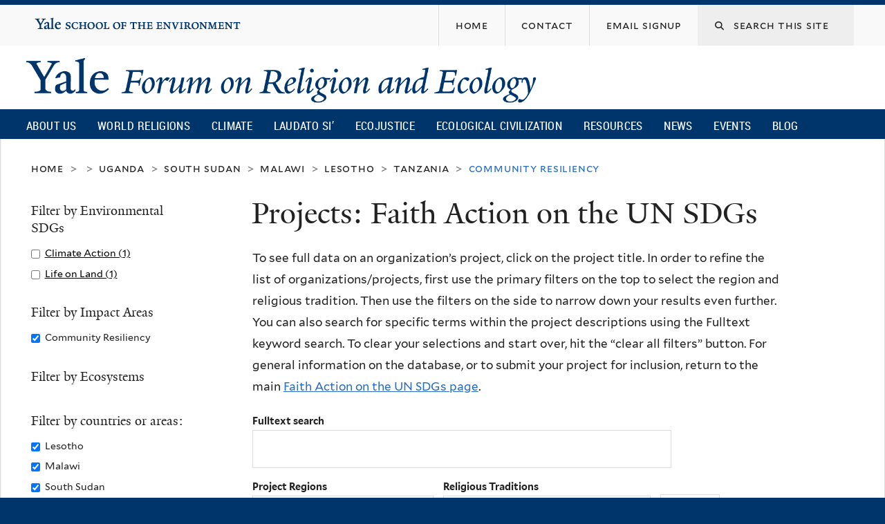

--- FILE ---
content_type: text/css
request_url: https://fore.yale.edu/sites/default/files/css/css_wiCJzrJaafbdfzQ2JHg28iqu0Og8QBAw7P8_MQwbO8s.css
body_size: 4356
content:
img.adaptive-image{max-width:100%;}
.book-navigation .menu{border-top:1px solid #888;padding:1em 0 0 3em;}.book-navigation .page-links{border-top:1px solid #888;border-bottom:1px solid #888;text-align:center;padding:0.5em;}.book-navigation .page-previous{text-align:left;width:42%;display:block;float:left;}.book-navigation .page-up{margin:0 5%;width:4%;display:block;float:left;}.book-navigation .page-next{text-align:right;width:42%;display:block;float:right;}#book-outline{min-width:56em;}.book-outline-form .form-item{margin-top:0;margin-bottom:0;}html.js #edit-book-pick-book{display:none;}.form-item-book-bid .description{clear:both;}#book-admin-edit select{margin-right:24px;}#book-admin-edit select.progress-disabled{margin-right:0;}#book-admin-edit tr.ajax-new-content{background-color:#ffd;}#book-admin-edit .form-item{float:left;}
.calendar-calendar tr.odd,.calendar-calendar tr.even{background-color:#fff;}.calendar-calendar table{border-collapse:collapse;border-spacing:0;margin:0 auto;padding:0;width:100%;}.calendar-calendar .month-view table{border:none;padding:0;margin:0;width:100%;}.calendar-calendar .year-view td{width:32%;padding:1px;border:none;}.calendar-calendar .year-view td table td{width:13%;padding:0;}.calendar-calendar tr{padding:0;margin:0;background-color:white;}.calendar-calendar th{text-align:center;margin:0;}.calendar-calendar th a{font-weight:bold;}.calendar-calendar td{width:14%;border:1px solid #ccc;color:#777;text-align:right;vertical-align:top;margin:0;padding:0;}.calendar-calendar .mini{border:none;}.calendar-calendar td.week{width:1%;min-width:1%;}.calendar-calendar .week{clear:both;font-style:normal;color:#555;font-size:0.8em;}.calendar-calendar .inner{height:auto !important;height:5em;padding:0;margin:0;}.calendar-calendar .inner div{padding:0;margin:0;}.calendar-calendar .inner p{padding:0 0 .8em 0;margin:0;}.calendar-calendar td a{font-weight:bold;text-decoration:none;}.calendar-calendar td a:hover{text-decoration:underline;}.calendar-calendar td.year,.calendar-calendar td.month{text-align:center;}.calendar-calendar th.days{color:#ccc;background-color:#224;text-align:center;padding:1px;margin:0;}.calendar-calendar div.day{float:right;text-align:center;padding:0.125em 0.25em 0 0.25em;margin:0;background-color:#f3f3f3;border:1px solid gray;border-width:0 0 1px 1px;clear:both;width:1.5em;}.calendar-calendar div.calendar{background-color:#fff;border:solid 1px #ddd;text-align:left;margin:0 .25em .25em 0;width:96%;float:right;clear:both;}.calendar-calendar .day-view div.calendar{float:none;width:98%;margin:1% 1% 0 1%;}.calendar-calendar div.title{font-size:.8em;text-align:center;}.calendar-calendar div.title a{color:#000;}.calendar-calendar div.title a:hover{color:#c00;}.calendar-calendar .content{clear:both;padding:3px;padding-left:5px;}.calendar div.form-item{white-space:normal;}table td.mini,table th.mini,table.mini td.week{padding:0 1px 0 0;margin:0;}table td.mini a{font-weight:normal;}.calendar-calendar .mini-day-off{padding:0px;}.calendar-calendar .mini-day-on{padding:0px;}table .mini-day-on a{text-decoration:underline;}.calendar-calendar .mini .title{font-size:.8em;}.mini .calendar-calendar .week{font-size:.7em;}.mini-row{width:100%;border:none;}.mini{width:32%;vertical-align:top;}.calendar-calendar .stripe{height:5px;width:auto;font-size:1px !important;line-height:1px !important;}.calendar-calendar .day-view .stripe{width:100%;}table.calendar-legend{background-color:#ccc;width:100%;margin:0;padding:0;}table.calendar-legend tr.odd .stripe,table.calendar-legend tr.even .stripe{height:12px !important;font-size:9px !important;line-height:10px !important;}.calendar-legend td{text-align:left;padding-left:5px;}.calendar-empty{font-size:1px;line-height:1px;}.calendar-calendar td.calendar-agenda-hour{text-align:right;border:none;border-top:1px solid #CCCCCC;padding-top:.25em;width:1%;}.calendar-calendar td.calendar-agenda-no-hours{min-width:1%;}.calendar-calendar td.calendar-agenda-hour .calendar-hour{font-size:1.2em;font-weight:bold;}.calendar-calendar td.calendar-agenda-hour .calendar-ampm{font-size:1em;}.calendar-calendar td.calendar-agenda-items{border:1px solid #CCCCCC;text-align:left;}.calendar-calendar td.calendar-agenda-items div.calendar{width:auto;padding:.25em;margin:0;}.calendar-calendar div.calendar div.inner .calendar-agenda-empty{width:100%;text-align:center;vertical-align:middle;padding:1em 0;background-color:#fff;}.calendar-date-select form{text-align:right;float:right;width:25%;}.calendar-date-select div,.calendar-date-select input,.calendar-date-select label{text-align:right;padding:0;margin:0;float:right;clear:both;}.calendar-date-select .description{float:right;}.calendar-label{font-weight:bold;display:block;clear:both;}.calendar-calendar div.date-nav{background-color:#ccc;color:#777;padding:0.2em;width:auto;border:1px solid #ccc;}.calendar-calendar div.date-nav a,.calendar-calendar div.date-nav h3{color:#777;text-decoration:none;}.calendar-calendar th.days{background-color:#eee;color:#777;font-weight:bold;border:1px solid #ccc;}.calendar-calendar td.empty{background:#ccc;border-color:#ccc;color:#cc9;}.calendar-calendar table.mini td.empty{background:#fff;border-color:#fff;}.calendar-calendar td div.day{border:1px solid #ccc;border-top:none;border-right:none;margin-bottom:2px;}.calendar-calendar td .inner div,.calendar-calendar td .inner div a{background:#eee;}.calendar-calendar div.calendar{border:none;font-size:x-small;}.calendar-calendar td .inner div.calendar div,.calendar-calendar td .inner div.calendar div a{border:none;background:#ffc;padding:0;}.calendar-calendar td .inner div.calendar div.calendar-more,.calendar-calendar td .inner div.calendar div.calendar-more a{color:#444;background:#fff;text-align:right;}.calendar-calendar td .inner .view-field,.calendar-calendar td .inner .view-field a{color:#444;font-weight:normal;}.calendar-calendar td span.date-display-single,.calendar-calendar td span.date-display-start,.calendar-calendar td span.date-display-end,.calendar-calendar td span.date-display-separator{font-weight:bold;}.calendar-calendar td .inner div.day a{color:#4b85ac;}.calendar-calendar tr td.today,.calendar-calendar tr.odd td.today,.calendar-calendar tr.even td.today{background-color:#C3D6E4;}.calendar-calendar td .inner div.calendar div div.view-data-node-data-field-date-field-date-value{}.calendar-calendar td.past{}.calendar-calendar td.future{}.calendar-calendar td.has-events{}.calendar-calendar td.has-no-events{}.calendar-calendar tbody{border-top:none;}.calendar-calendar .month-view .full .inner,.calendar-calendar .week-view .full .multi-day .inner{height:auto;min-height:auto;}.calendar-calendar .week-view .full .calendar-agenda-hour
.calendar-calendar .month-view .full .single-day .inner .view-item{float:left;width:100%;}.calendar-calendar .week-view .full .calendar-agenda-hour,.calendar-calendar .day-view .full .calendar-agenda-hour{padding-right:2px;}.calendar-calendar .week-view .full .calendar-agenda-hour{width:6%;min-width:0px;}.calendar-calendar .week-view .full .days{width:13%;}.calendar-calendar .month-view .full div.calendar,.calendar-calendar .week-view .full div.calendar,.calendar-calendar .day-view div.calendar{width:auto;}.calendar-calendar .month-view .full tr.date-box,.calendar-calendar .month-view .full tr.date-box td,.calendar-calendar .month-view .full tr.multi-day,.calendar-calendar .month-view .full tr.multi-day td{height:19px;max-height:19px;}.calendar-calendar .month-view .full tr.single-day .no-entry,.calendar-calendar .month-view .full tr.single-day .no-entry .inner{height:44px !important;line-height:44px;}.calendar-calendar .month-view .full tr.single-day .noentry-multi-day,.calendar-calendar .month-view .full tr.single-day .noentry-multi-day .inner{height:22px !important;line-height:22px;}.calendar-calendar .month-view .full td,.calendar-calendar .week-view .full td,.calendar-calendar .day-view  td{vertical-align:top;padding:1px 2px 0 2px}.calendar-calendar .month-view .full td.date-box{height:1%;border-bottom:0px;padding-bottom:2px;}.calendar-calendar .month-view .full .week{font-size:inherit;}.calendar-calendar .month-view .full .week a,.calendar-calendar .week-view .full .week a{color:#4b85ac;}.calendar-calendar .month-view .full td .inner div.day,.calendar-calendar .month-view .full td .inner div.day a{border:none;background:none;margin-bottom:0px;}.calendar-calendar .month-view .full td.date-box .inner,.calendar-calendar .week-view .full td.date-box .inner{min-height:inherit;}.calendar-calendar .month-view .full td.multi-day,.calendar-calendar .week-view .full td.multi-day{border-top:0px;border-bottom:0px;}.calendar-calendar .week-view .full .first td.multi-day{border-top:1px solid #CCCCCC;}.calendar-calendar .month-view .full td.single-day{border-top:0px;}.calendar-calendar .month-view .full td.multi-day .inner,.calendar-calendar .week-view .full td.multi-day .inner,.calendar-calendar .day-view .full td.multi-day .inner{min-height:inherit;width:auto;position:relative;}.calendar-calendar .month-view .full td.multi-day.no-entry{min-height:0px;}.calendar-calendar .month-view .full td.single-day .calendar-empty,.calendar-calendar .month-view .full td.single-day.empty,.calendar-calendar .month-view .full td.date-box.empty{background:#F4F4F4;}.calendar-calendar .month-view .full td.single-day .inner div,.calendar-calendar .month-view .full td.single-day .inner div a,.calendar-calendar .month-view .full td.multi-day .inner div,.calendar-calendar .month-view .full td.multi-day .inner div a,.calendar-calendar .month-view .full td .inner div.calendar.monthview div,.calendar-calendar .month-view .full td .inner div.calendar.monthview div a,.calendar-calendar .week-view .full td.single-day .inner div,.calendar-calendar .week-view .full td.single-day .inner div a,.calendar-calendar .week-view .full td.multi-day .inner div,.calendar-calendar .week-view .full td.multi-day .inner div a,.calendar-calendar .week-view .full td .inner div.calendar.weekview div,.calendar-calendar .week-view .full td .inner div.calendar.weekview div a,.calendar-calendar .day-view .full td .inner div.view-item,.calendar-calendar .day-view .full td .inner div.calendar div,.calendar-calendar .day-view .full td .inner div.calendar div a{background:none;}.calendar-calendar .day-view .full td .inner div.calendar div,.calendar-calendar .day-view .full td .inner div.calendar div a{margin:0px 3px;}.calendar-calendar .day-view .full td .inner div.calendar div.stripe{margin:0px;}.calendar-calendar .month-view .full tr td.today,.calendar-calendar .month-view .full tr.odd td.today,.calendar-calendar .month-view .full tr.even td.today{background:none;border-left:2px solid #7C7F12;border-right:2px solid #7C7F12;}.calendar-calendar .month-view .full td.date-box.today{border-width:2px 2px 0px 2px;border-style:solid;border-color:#7C7F12;}.calendar-calendar .month-view .full tr td.single-day.today{border-bottom:2px solid #7C7F12;}.calendar-calendar .month-view .full tr td.multi-day.starts-today{border-left:2px solid #7C7F12;}.calendar-calendar .month-view .full tr td.multi-day.ends-today{border-right:2px solid #7C7F12;}.calendar-calendar .month-view .full tr td.multi-day,.calendar-calendar .month-view .full tr td.single-day{border-top:0px;}.calendar-calendar .month-view .full tr td.multi-day,.calendar-calendar .month-view .full tr td.date-box{border-bottom:0px;}.calendar-calendar .month-view .full .inner .monthview,.calendar-calendar .week-view .full .inner .weekview,.calendar-calendar .day-view .full .inner .dayview{-moz-border-radius:5px;border-radius:5px;width:auto;float:none;display:block;margin:.25em auto;position:relative;}.calendar-calendar .month-view .full td.single-day div.monthview,.calendar-calendar .week-view .full td.single-day div.weekview,.calendar-calendar .day-view .full td.single-day div.dayview{background:#ffc;width:auto;padding:0px 3px;overflow:hidden;}.calendar-calendar .month-view .full td.single-day .calendar-more div.monthview{background:none;}.calendar-calendar .day-view td div.dayview{padding:0px;}.calendar-calendar .month-view .full td.multi-day div.monthview,.calendar-calendar .week-view .full td.multi-day div.weekview,.calendar-calendar .day-view .full td.multi-day div.dayview{background:#74a5d7;height:1.9em;overflow:hidden;margin:0px auto;color:#ffffff;position:relative;}.calendar-calendar .week-view .full td.multi-day div.weekview{height:3.5em;}.calendar-calendar .month-view .full td.multi-day .inner .view-field,.calendar-calendar .month-view .full td.multi-day .inner .view-field a,.calendar-calendar .week-view .full td.multi-day .inner .view-field,.calendar-calendar .week-view .full td.multi-day .inner .view-field a,.calendar-calendar .day-view .full td.multi-day .inner .view-field,.calendar-calendar .day-view .full td.multi-day .inner .view-field a{color:#ffffff;}.calendar-calendar .full td.multi-day .calendar .view-field,.calendar-calendar .full td.single-day .calendar .view-field{}.calendar-calendar .day-view .full td.multi-day div.dayview,.calendar-calendar .week-view .full td.multi-day div.weekview{margin-bottom:2px;}.calendar-calendar .month-view .full td.multi-day .calendar.monthview .view-field{white-space:nowrap;float:left;margin-right:3px;}.calendar-calendar .week-view .full td.multi-day .calendar.weekview .view-field{white-space:nowrap;display:inline;margin-right:3px;}.calendar-calendar .day-view .full td.multi-day .calendar.weekview .view-field{display:block;}.calendar-calendar .month-view .full td.multi-day .calendar.monthview .contents,.calendar-calendar .week-view .full td.multi-day .calendar.weekview .contents{position:absolute;width:3000px;left:5px;}.calendar-calendar .day-view td .stripe,.calendar-calendar .month-view .full td .stripe,.calendar-calendar .week-view .full td .stripe{-moz-border-radius:5px 5px 0px 0px;border-radius:5px 5px 0px 0px;left:0px;top:0px;width:100%;height:3px;z-index:2;}.calendar-calendar .full td.single-day .continuation,.calendar-calendar .full td.single-day .continues,.calendar-calendar .full td.single-day .cutoff{display:none;}.calendar-calendar .month-view .full td.multi-day  .inner .monthview .continuation,.calendar-calendar .week-view .full td.multi-day  .inner .weekview .continuation{float:left;margin-right:3px;height:1.9em;}.calendar-calendar .week-view .full td.multi-day  .inner .weekview .continuation{height:2.75em;padding-top:0.75em;margin-right:8px;}.calendar-calendar .month-view .full td.multi-day .inner .monthview .continues,.calendar-calendar .month-view .full td.multi-day .inner .monthview .cutoff,.calendar-calendar .week-view .full td.multi-day .inner .weekview .continues,.calendar-calendar .week-view .full td.multi-day .inner .weekview .cutoff{position:absolute;right:0px !important;right:-1px;width:10px;text-align:left;background:#74a5d7;-moz-border-radius:0px 5px 5px 0px;border-radius:0px 5px 5px 0px;height:1.9em;padding-left:6px;z-index:1;}.calendar-calendar .week-view .full td.multi-day .inner .weekview .continues,.calendar-calendar .week-view .full td.multi-day .inner .weekview .cutoff{height:2.75em;padding-top:0.75em;}.calendar-calendar .month-view .full td.multi-day .inner .monthview .cutoff,.calendar-calendar .week-view .full td.multi-day .inner .weekview .cutoff{width:8px;padding-left:0px;}.calendar-calendar .week-view .full td.multi-day{padding:2px;}.calendar-calendar .week-view td.single-day div.calendar{width:100%;padding-left:0px;padding-right:0px;}.calendar-calendar .week-view .full tr.last td.multi-day{border-bottom:1px solid #CCCCCC;}.view .date-nav-wrapper .clear-block{margin-bottom:10px;}.view .date-nav-wrapper{position:relative;margin-top:5px;width:100%;}.view .date-nav-wrapper .date-nav{background-color:transparent;border:0px;height:30px;height:auto;min-height:30px;position:relative;margin-bottom:10px;}.view .date-nav-wrapper .date-prev a,.view .date-nav-wrapper .date-next a{text-decoration:none;color:inherit;font-size:12px;}.view .date-nav-wrapper.date-nav a:hover{text-decoration:underline;}.view .date-nav-wrapper .date-prev{-moz-border-radius:5px 0 0 5px;border-radius:5px 0 0 5px;background:none repeat scroll 0 0 #dfdfdf;float:none;padding:5px 0;position:absolute;right:60px;left:auto;text-align:right;top:0px;width:auto;z-index:1;font-size:12px;}.block-views .view .date-nav-wrapper .date-prev{left:0;right:auto;}.view .date-nav-wrapper .date-prev a{margin-left:10px;font-weight:bold;}.view .date-nav-wrapper .date-heading{position:relative;width:100%;top:0px;text-align:center;z-index:0;}.view .date-nav-wrapper .date-heading h3{line-height:30px;font-size:1.7em;}.view .date-nav-wrapper .date-next{-moz-border-radius:0px 5px 5px 0px;border-radius:0px 5px 5px 0px;background:none repeat scroll 0 0 #dfdfdf;float:none;padding:5px 0;position:absolute;right:0px;text-align:right;top:0px;width:auto;z-index:1;font-size:12px;}.view .date-nav-wrapper .date-next a{margin-right:10px;font-weight:bold;}.attachment .calendar-calendar{margin-top:20px;clear:both;}.calendar-calendar th a,.attachment .calendar-calendar th{background-color:transparent;border:0px;}.attachment .calendar-calendar th.calendar-agenda-hour{color:#777777;font-weight:bold;text-align:right;}.view-calendar .feed-icon{margin-top:5px;}.view table.mini .date-prev,.view table.mini .date-next{background:none;}.date-nav div.date-prev,.date-nav div.date-next,.date-nav{width:auto;}ul.calendar-links,.region-content ul.calendar-links{margin:0;padding:0;}.year-view div.month-view div.date-nav{background-color:#DFDFDF;min-height:20px;}
#comments{margin-top:15px;}.indented{margin-left:25px;}.comment-unpublished{background-color:#fff4f4;}.comment-preview{background-color:#ffffea;}
.field .field-label{font-weight:bold;}.field-label-inline .field-label,.field-label-inline .field-items{float:left;}form .field-multiple-table{margin:0;}form .field-multiple-table th.field-label{padding-left:0;}form .field-multiple-table td.field-multiple-drag{width:30px;padding-right:0;}form .field-multiple-table td.field-multiple-drag a.tabledrag-handle{padding-right:.5em;}form .field-add-more-submit{margin:.5em 0 0;}
.node-unpublished{background-color:#fff4f4;}.preview .node{background-color:#ffffea;}td.revision-current{background:#ffc;}
.search-form{margin-bottom:1em;}.search-form input{margin-top:0;margin-bottom:0;}.search-results{list-style:none;}.search-results p{margin-top:0;}.search-results .title{font-size:1.2em;}.search-results li{margin-bottom:1em;}.search-results .search-snippet-info{padding-left:1em;}.search-results .search-info{font-size:0.85em;}.search-advanced .criterion{float:left;margin-right:2em;}.search-advanced .action{float:left;clear:left;}
#permissions td.module{font-weight:bold;}#permissions td.permission{padding-left:1.5em;}#permissions tr.odd .form-item,#permissions tr.even .form-item{white-space:normal;}#user-admin-settings fieldset .fieldset-description{font-size:0.85em;padding-bottom:.5em;}#user-admin-roles td.edit-name{clear:both;}#user-admin-roles .form-item-name{float:left;margin-right:1em;}.password-strength{width:17em;float:right;margin-top:1.4em;}.password-strength-title{display:inline;}.password-strength-text{float:right;font-weight:bold;}.password-indicator{background-color:#C4C4C4;height:0.3em;width:100%;}.password-indicator div{height:100%;width:0%;background-color:#47C965;}input.password-confirm,input.password-field{width:16em;margin-bottom:0.4em;}div.password-confirm{float:right;margin-top:1.5em;visibility:hidden;width:17em;}div.form-item div.password-suggestions{padding:0.2em 0.5em;margin:0.7em 0;width:38.5em;border:1px solid #B4B4B4;}div.password-suggestions ul{margin-bottom:0;}.confirm-parent,.password-parent{clear:left;margin:0;width:36.3em;}.profile{clear:both;margin:1em 0;}.profile .user-picture{float:right;margin:0 1em 1em 0;}.profile h3{border-bottom:1px solid #ccc;}.profile dl{margin:0 0 1.5em 0;}.profile dt{margin:0 0 0.2em 0;font-weight:bold;}.profile dd{margin:0 0 1em 0;}
.views-exposed-form .views-exposed-widget{float:left;padding:.5em 1em 0 0;}.views-exposed-form .views-exposed-widget .form-submit{margin-top:1.6em;}.views-exposed-form .form-item,.views-exposed-form .form-submit{margin-top:0;margin-bottom:0;}.views-exposed-form label{font-weight:bold;}.views-exposed-widgets{margin-bottom:.5em;}.views-align-left{text-align:left;}.views-align-right{text-align:right;}.views-align-center{text-align:center;}.views-view-grid tbody{border-top:none;}.view .progress-disabled{float:none;}
.rteindent1{margin-left:40px;}.rteindent2{margin-left:80px;}.rteindent3{margin-left:120px;}.rteindent4{margin-left:160px;}.rteleft{text-align:left;}.rteright{text-align:right;}.rtecenter{text-align:center;}.rtejustify{text-align:justify;}.ibimage_left{float:left;}.ibimage_right{float:right;}


--- FILE ---
content_type: text/css
request_url: https://fore.yale.edu/sites/default/files/css_injector/css_injector_9.css?t7mp9t
body_size: -77
content:
.nope { display: none }

.topper-logo {
    display: inline-block;
    font-size: .5em;
    width: 300px;
    background: url(/sites/default/files/images/YSE_blue_300.png) no-repeat 0% 50%;
    background-size: contain;
    margin: 2em .5em;
    overflow: none;
}

.topper-logo > a.ligature-icons,
.topper-logo > a.ligature-icons img
{
    display: block;
    min-width: 300px;
    width: 100%;
    height: 4em;
}

.yalenew-boxed .topper-logo a, .yalenew-wide .topper-logo a,
.yalenew-boxed .topper-logo a:hover, .yalenew-wide .topper-logo a:hover {
   color: transparent;
}


